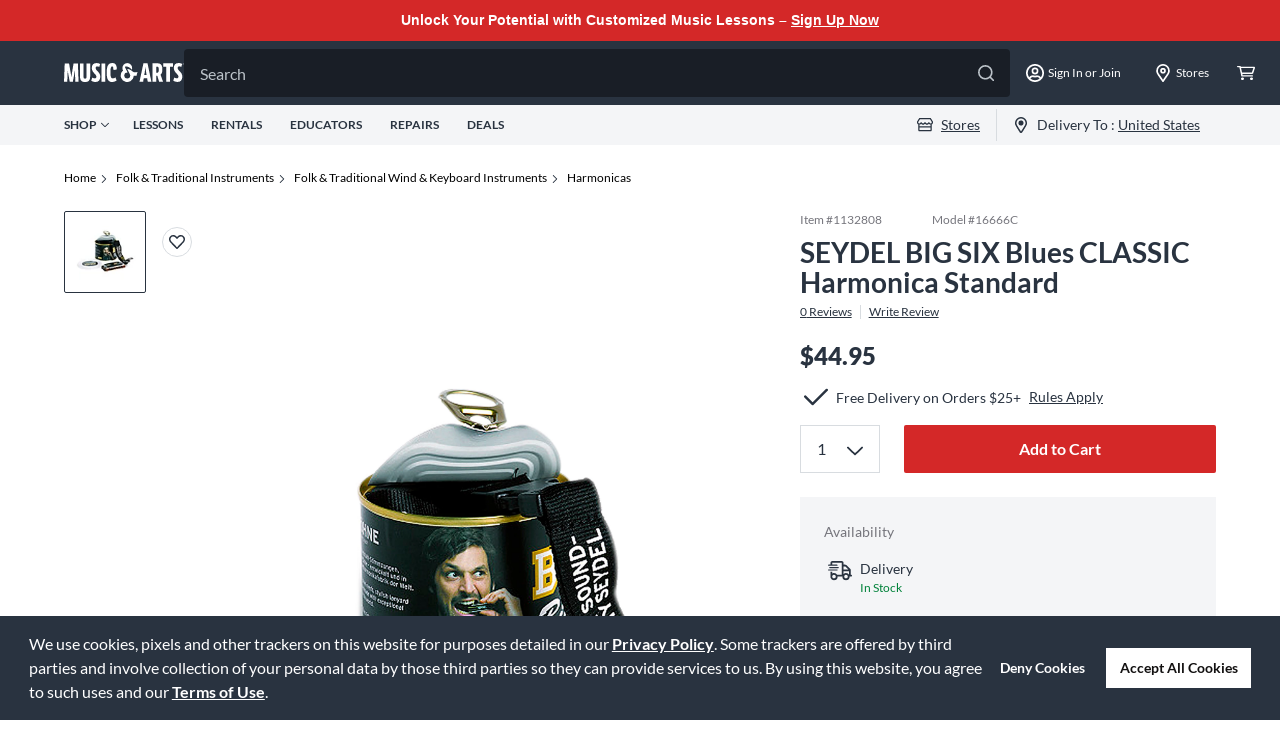

--- FILE ---
content_type: application/x-javascript;charset=utf-8
request_url: https://smetrics.gcimetrics.com/id?d_visid_ver=5.5.0&d_fieldgroup=A&mcorgid=A67B776A5245B03F0A490D44%40AdobeOrg&mid=28932873330740072031713815469640665155&ts=1769763824001
body_size: -40
content:
{"mid":"28932873330740072031713815469640665155"}

--- FILE ---
content_type: text/javascript;charset=UTF-8
request_url: https://media.musicarts.com/is/image/MMGS7/H95381000000000_MEDIA_SET_NS?req=set,json
body_size: -79
content:
/*jsonp*/s7jsonResponse({"set":{"pv":"1.0","type":"media_set","n":"MMGS7/H95381000000000_MEDIA_SET_NS","item":{"i":{"n":"MMGS7/H95381000000000_IMAGE_00"},"s":{"n":"MMGS7/H95381000000000_IMAGE_00"},"dx":"2000","dy":"1598","iv":"T7rQB1"}}},"");